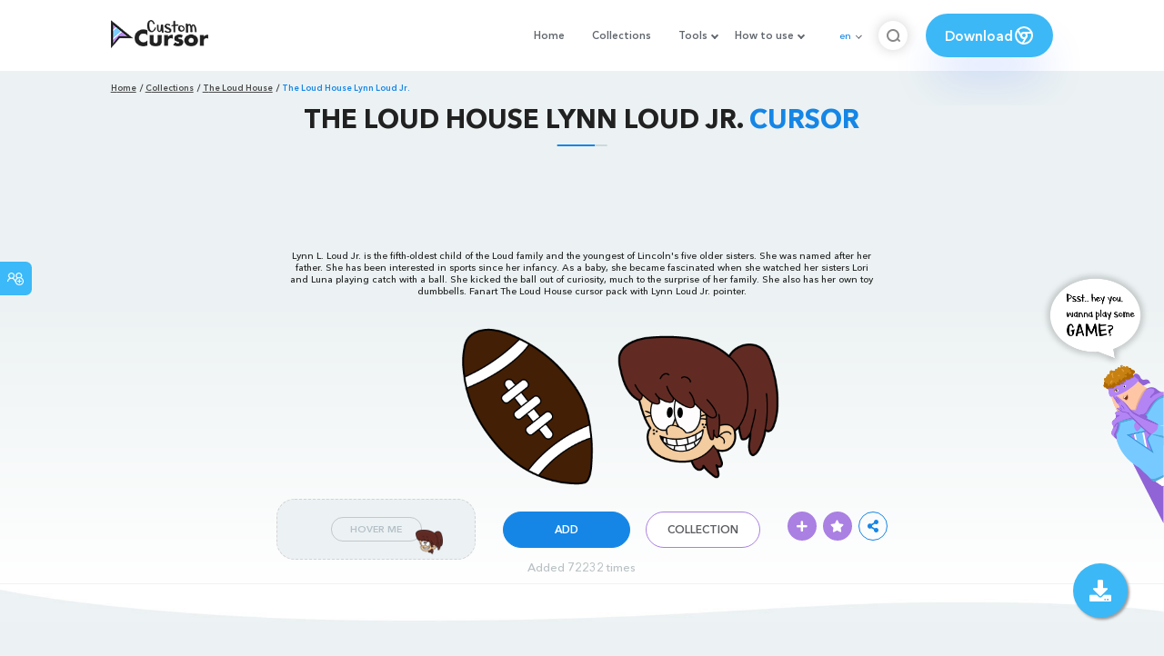

--- FILE ---
content_type: text/html; charset=utf-8
request_url: https://www.google.com/recaptcha/api2/aframe
body_size: 268
content:
<!DOCTYPE HTML><html><head><meta http-equiv="content-type" content="text/html; charset=UTF-8"></head><body><script nonce="kA-948eDb_OYkGu-_BnZnA">/** Anti-fraud and anti-abuse applications only. See google.com/recaptcha */ try{var clients={'sodar':'https://pagead2.googlesyndication.com/pagead/sodar?'};window.addEventListener("message",function(a){try{if(a.source===window.parent){var b=JSON.parse(a.data);var c=clients[b['id']];if(c){var d=document.createElement('img');d.src=c+b['params']+'&rc='+(localStorage.getItem("rc::a")?sessionStorage.getItem("rc::b"):"");window.document.body.appendChild(d);sessionStorage.setItem("rc::e",parseInt(sessionStorage.getItem("rc::e")||0)+1);localStorage.setItem("rc::h",'1768687073750');}}}catch(b){}});window.parent.postMessage("_grecaptcha_ready", "*");}catch(b){}</script></body></html>